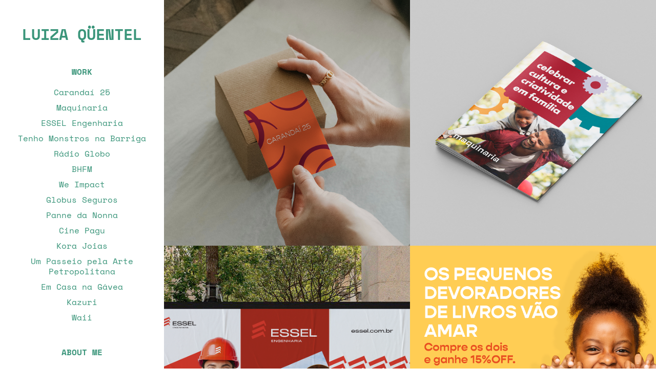

--- FILE ---
content_type: text/html; charset=utf-8
request_url: https://luizaquentel.design/
body_size: 6432
content:
<!DOCTYPE HTML>
<html lang="en-US">
<head>
  <meta charset="UTF-8" />
  <meta name="viewport" content="width=device-width, initial-scale=1" />
      <meta name="twitter:card"  content="summary_large_image" />
      <meta name="twitter:site"  content="@AdobePortfolio" />
      <meta  property="og:title" content="Luiza Quentel" />
      <meta  property="og:image" content="https://cdn.myportfolio.com/6010ff8e-5be7-40c6-8454-1589cb28a415/b6dc05f5-50da-4c63-b11d-916a906c3014_rwc_0x750x1920x1920x1920.png?h=767e6b5361a73aea9d7256a3ad691cac" />
      <link rel="icon" href="[data-uri]"  />
      <link rel="stylesheet" href="/dist/css/main.css" type="text/css" />
      <link rel="stylesheet" href="https://cdn.myportfolio.com/6010ff8e-5be7-40c6-8454-1589cb28a415/89093032ea9bf3164d3a40919a6fad2c1744824097.css?h=4009814916bf36eb51e5742ed198b569" type="text/css" />
    <link rel="canonical" href="https://luizaquentel.design/work" />
      <title>Luiza Quentel</title>
    <script type="text/javascript" src="//use.typekit.net/ik/[base64].js?cb=35f77bfb8b50944859ea3d3804e7194e7a3173fb" async onload="
    try {
      window.Typekit.load();
    } catch (e) {
      console.warn('Typekit not loaded.');
    }
    "></script>
</head>
  <body class="transition-enabled">  <div class='page-background-video page-background-video-with-panel'>
  </div>
  <div class="js-responsive-nav">
    <div class="responsive-nav has-social">
      <div class="close-responsive-click-area js-close-responsive-nav">
        <div class="close-responsive-button"></div>
      </div>
          <nav data-hover-hint="nav">
              <ul class="group">
                  <li class="gallery-title"><a href="/work" class="active">Work</a></li>
            <li class="project-title"><a href="/carandai25" >Carandaí 25</a></li>
            <li class="project-title"><a href="/maquinaria" >Maquinaria</a></li>
            <li class="project-title"><a href="/esselengenharia" >ESSEL Engenharia</a></li>
            <li class="project-title"><a href="/copy-of-maquinaria" >Tenho Monstros na Barriga</a></li>
            <li class="project-title"><a href="/radioglobo" >Rádio Globo</a></li>
            <li class="project-title"><a href="/bhfm" >BHFM</a></li>
            <li class="project-title"><a href="/projeto-we-impact" >We Impact</a></li>
            <li class="project-title"><a href="/projeto-globus-seguros" >Globus Seguros</a></li>
            <li class="project-title"><a href="/projeto-pannedanonna" >Panne da Nonna</a></li>
            <li class="project-title"><a href="/projeto-cine-pagu" >Cine Pagu</a></li>
            <li class="project-title"><a href="/projeto-kora-joias" >Kora Joias</a></li>
            <li class="project-title"><a href="/projeto-passeio" >Um Passeio pela Arte Petropolitana</a></li>
            <li class="project-title"><a href="/projeto-em-casa-na-gavea" >Em Casa na Gávea</a></li>
            <li class="project-title"><a href="/kazuri" >Kazuri</a></li>
            <li class="project-title"><a href="/waii" >Waii</a></li>
              </ul>
      <div class="page-title">
        <a href="/contact" >About Me</a>
      </div>
              <div class="social pf-nav-social" data-hover-hint="navSocialIcons">
                <ul>
                </ul>
              </div>
          </nav>
    </div>
  </div>
  <div class="site-wrap cfix js-site-wrap">
    <div class="site-container">
      <div class="site-content e2e-site-content">
        <div class="sidebar-content">
          <header class="site-header">
              <div class="logo-wrap" data-hover-hint="logo">
                    <div class="logo e2e-site-logo-text logo-text  ">
    <a href="/work" class="preserve-whitespace">Luiza Qüentel</a>

</div>
              </div>
  <div class="hamburger-click-area js-hamburger">
    <div class="hamburger">
      <i></i>
      <i></i>
      <i></i>
    </div>
  </div>
          </header>
              <nav data-hover-hint="nav">
              <ul class="group">
                  <li class="gallery-title"><a href="/work" class="active">Work</a></li>
            <li class="project-title"><a href="/carandai25" >Carandaí 25</a></li>
            <li class="project-title"><a href="/maquinaria" >Maquinaria</a></li>
            <li class="project-title"><a href="/esselengenharia" >ESSEL Engenharia</a></li>
            <li class="project-title"><a href="/copy-of-maquinaria" >Tenho Monstros na Barriga</a></li>
            <li class="project-title"><a href="/radioglobo" >Rádio Globo</a></li>
            <li class="project-title"><a href="/bhfm" >BHFM</a></li>
            <li class="project-title"><a href="/projeto-we-impact" >We Impact</a></li>
            <li class="project-title"><a href="/projeto-globus-seguros" >Globus Seguros</a></li>
            <li class="project-title"><a href="/projeto-pannedanonna" >Panne da Nonna</a></li>
            <li class="project-title"><a href="/projeto-cine-pagu" >Cine Pagu</a></li>
            <li class="project-title"><a href="/projeto-kora-joias" >Kora Joias</a></li>
            <li class="project-title"><a href="/projeto-passeio" >Um Passeio pela Arte Petropolitana</a></li>
            <li class="project-title"><a href="/projeto-em-casa-na-gavea" >Em Casa na Gávea</a></li>
            <li class="project-title"><a href="/kazuri" >Kazuri</a></li>
            <li class="project-title"><a href="/waii" >Waii</a></li>
              </ul>
      <div class="page-title">
        <a href="/contact" >About Me</a>
      </div>
                  <div class="social pf-nav-social" data-hover-hint="navSocialIcons">
                    <ul>
                    </ul>
                  </div>
              </nav>
        </div>
        <main>
          <section class="project-covers" data-context="page.gallery.covers">
          <a class="project-cover e2e-site-project-cover js-project-cover-touch hold-space" href="/carandai25" data-context="pages" data-identity="id:p67ffe58856cfef4ce29ebb2cb02c1132c120963479d0eee72f530" data-hover-hint="galleryPageCover" data-hover-hint-id="p67ffe58856cfef4ce29ebb2cb02c1132c120963479d0eee72f530">
            <div class="cover-content-container">
              <div class="cover-image-wrap">
                <div class="cover-image">
                    <div class="cover cover-normal">

            <img
              class="cover__img js-lazy"
              src="https://cdn.myportfolio.com/6010ff8e-5be7-40c6-8454-1589cb28a415/b6dc05f5-50da-4c63-b11d-916a906c3014_rwc_0x750x1920x1920x32.png?h=241e863c3695598d7d9d958c8f154925"
              data-src="https://cdn.myportfolio.com/6010ff8e-5be7-40c6-8454-1589cb28a415/b6dc05f5-50da-4c63-b11d-916a906c3014_rwc_0x750x1920x1920x1920.png?h=767e6b5361a73aea9d7256a3ad691cac"
              data-srcset="https://cdn.myportfolio.com/6010ff8e-5be7-40c6-8454-1589cb28a415/b6dc05f5-50da-4c63-b11d-916a906c3014_rwc_0x750x1920x1920x640.png?h=d3d46a3c9e5d73c1f3189cb2e2911b37 640w, https://cdn.myportfolio.com/6010ff8e-5be7-40c6-8454-1589cb28a415/b6dc05f5-50da-4c63-b11d-916a906c3014_rwc_0x750x1920x1920x1280.png?h=3ad96a588bc62fd397e2be50753d5bae 1280w, https://cdn.myportfolio.com/6010ff8e-5be7-40c6-8454-1589cb28a415/b6dc05f5-50da-4c63-b11d-916a906c3014_rwc_0x750x1920x1920x1366.png?h=5ba4d5af887e3ff67afa4736709dbb12 1366w, https://cdn.myportfolio.com/6010ff8e-5be7-40c6-8454-1589cb28a415/b6dc05f5-50da-4c63-b11d-916a906c3014_rwc_0x750x1920x1920x1920.png?h=767e6b5361a73aea9d7256a3ad691cac 1920w, https://cdn.myportfolio.com/6010ff8e-5be7-40c6-8454-1589cb28a415/b6dc05f5-50da-4c63-b11d-916a906c3014_rwc_0x750x1920x1920x1920.png?h=767e6b5361a73aea9d7256a3ad691cac 2560w, https://cdn.myportfolio.com/6010ff8e-5be7-40c6-8454-1589cb28a415/b6dc05f5-50da-4c63-b11d-916a906c3014_rwc_0x750x1920x1920x1920.png?h=767e6b5361a73aea9d7256a3ad691cac 5120w"
              data-sizes="(max-width: 540px) 100vw, (max-width: 768px) 50vw, calc(1400px / 2)"
            >
                              </div>
                </div>
              </div>
              <div class="details-wrap">
                <div class="details">
                  <div class="details-inner">
                      <div class="title preserve-whitespace">Carandaí 25</div>
                  </div>
                </div>
              </div>
            </div>
          </a>
          <a class="project-cover e2e-site-project-cover js-project-cover-touch hold-space" href="/maquinaria" data-context="pages" data-identity="id:p65202a36ec2c33c40a1200b402ccf644b4a5c0a6c35e7445d0088" data-hover-hint="galleryPageCover" data-hover-hint-id="p65202a36ec2c33c40a1200b402ccf644b4a5c0a6c35e7445d0088">
            <div class="cover-content-container">
              <div class="cover-image-wrap">
                <div class="cover-image">
                    <div class="cover cover-normal">

            <img
              class="cover__img js-lazy"
              src="https://cdn.myportfolio.com/6010ff8e-5be7-40c6-8454-1589cb28a415/3ee9187a-456e-4315-98b1-7f375eb01ca2_rwc_242x0x1439x1439x32.png?h=48d83e670d1ad43a0de729c39911e721"
              data-src="https://cdn.myportfolio.com/6010ff8e-5be7-40c6-8454-1589cb28a415/3ee9187a-456e-4315-98b1-7f375eb01ca2_rwc_242x0x1439x1439x1439.png?h=716a94c7282b2d1601ba070bfb1e4749"
              data-srcset="https://cdn.myportfolio.com/6010ff8e-5be7-40c6-8454-1589cb28a415/3ee9187a-456e-4315-98b1-7f375eb01ca2_rwc_242x0x1439x1439x640.png?h=29df108660b16d7e753ae9f4fbe783fb 640w, https://cdn.myportfolio.com/6010ff8e-5be7-40c6-8454-1589cb28a415/3ee9187a-456e-4315-98b1-7f375eb01ca2_rwc_242x0x1439x1439x1280.png?h=ae79de437081f66441b9dfd371e55d28 1280w, https://cdn.myportfolio.com/6010ff8e-5be7-40c6-8454-1589cb28a415/3ee9187a-456e-4315-98b1-7f375eb01ca2_rwc_242x0x1439x1439x1366.png?h=c5533e5d421cdb9def2d4293a535cc58 1366w, https://cdn.myportfolio.com/6010ff8e-5be7-40c6-8454-1589cb28a415/3ee9187a-456e-4315-98b1-7f375eb01ca2_rwc_242x0x1439x1439x1920.png?h=1869dfa93e28d740e69fd9be1daa9684 1920w, https://cdn.myportfolio.com/6010ff8e-5be7-40c6-8454-1589cb28a415/3ee9187a-456e-4315-98b1-7f375eb01ca2_rwc_242x0x1439x1439x1439.png?h=716a94c7282b2d1601ba070bfb1e4749 2560w, https://cdn.myportfolio.com/6010ff8e-5be7-40c6-8454-1589cb28a415/3ee9187a-456e-4315-98b1-7f375eb01ca2_rwc_242x0x1439x1439x1439.png?h=716a94c7282b2d1601ba070bfb1e4749 5120w"
              data-sizes="(max-width: 540px) 100vw, (max-width: 768px) 50vw, calc(1400px / 2)"
            >
                              </div>
                </div>
              </div>
              <div class="details-wrap">
                <div class="details">
                  <div class="details-inner">
                      <div class="title preserve-whitespace">Maquinaria</div>
                  </div>
                </div>
              </div>
            </div>
          </a>
          <a class="project-cover e2e-site-project-cover js-project-cover-touch hold-space" href="/esselengenharia" data-context="pages" data-identity="id:p651ec7793d57dc1b7afdfc895481aa1c62d2ef1df99667a4b212f" data-hover-hint="galleryPageCover" data-hover-hint-id="p651ec7793d57dc1b7afdfc895481aa1c62d2ef1df99667a4b212f">
            <div class="cover-content-container">
              <div class="cover-image-wrap">
                <div class="cover-image">
                    <div class="cover cover-normal">

            <img
              class="cover__img js-lazy"
              src="https://cdn.myportfolio.com/6010ff8e-5be7-40c6-8454-1589cb28a415/358473f5-a32f-4386-97f4-97ce38d8cf75_rwc_418x0x1083x1083x32.png?h=78addaa47764af9cb18a14a9591ad9cf"
              data-src="https://cdn.myportfolio.com/6010ff8e-5be7-40c6-8454-1589cb28a415/358473f5-a32f-4386-97f4-97ce38d8cf75_rwc_418x0x1083x1083x1083.png?h=dc247a1c2d422f850e2a423fecab2262"
              data-srcset="https://cdn.myportfolio.com/6010ff8e-5be7-40c6-8454-1589cb28a415/358473f5-a32f-4386-97f4-97ce38d8cf75_rwc_418x0x1083x1083x640.png?h=5823c7d30f2f8abd5ac2b61ea17c758f 640w, https://cdn.myportfolio.com/6010ff8e-5be7-40c6-8454-1589cb28a415/358473f5-a32f-4386-97f4-97ce38d8cf75_rwc_418x0x1083x1083x1280.png?h=e5265aceadbe381c137e896d48d18153 1280w, https://cdn.myportfolio.com/6010ff8e-5be7-40c6-8454-1589cb28a415/358473f5-a32f-4386-97f4-97ce38d8cf75_rwc_418x0x1083x1083x1366.png?h=d57ce6e4c3bca8c7b6a555dde06579e2 1366w, https://cdn.myportfolio.com/6010ff8e-5be7-40c6-8454-1589cb28a415/358473f5-a32f-4386-97f4-97ce38d8cf75_rwc_418x0x1083x1083x1920.png?h=7fe8ae8b19af46100f8d588953470801 1920w, https://cdn.myportfolio.com/6010ff8e-5be7-40c6-8454-1589cb28a415/358473f5-a32f-4386-97f4-97ce38d8cf75_rwc_418x0x1083x1083x1083.png?h=dc247a1c2d422f850e2a423fecab2262 2560w, https://cdn.myportfolio.com/6010ff8e-5be7-40c6-8454-1589cb28a415/358473f5-a32f-4386-97f4-97ce38d8cf75_rwc_418x0x1083x1083x1083.png?h=dc247a1c2d422f850e2a423fecab2262 5120w"
              data-sizes="(max-width: 540px) 100vw, (max-width: 768px) 50vw, calc(1400px / 2)"
            >
                              </div>
                </div>
              </div>
              <div class="details-wrap">
                <div class="details">
                  <div class="details-inner">
                      <div class="title preserve-whitespace">ESSEL Engenharia</div>
                  </div>
                </div>
              </div>
            </div>
          </a>
          <a class="project-cover e2e-site-project-cover js-project-cover-touch hold-space" href="/copy-of-maquinaria" data-context="pages" data-identity="id:p679b9328c792a3ad87a9425d24f14c05bdb5b8e43e92ad35a8448" data-hover-hint="galleryPageCover" data-hover-hint-id="p679b9328c792a3ad87a9425d24f14c05bdb5b8e43e92ad35a8448">
            <div class="cover-content-container">
              <div class="cover-image-wrap">
                <div class="cover-image">
                    <div class="cover cover-normal">

            <img
              class="cover__img js-lazy"
              src="https://cdn.myportfolio.com/6010ff8e-5be7-40c6-8454-1589cb28a415/9283c6ad-b542-424b-a9b8-cfcfde675e86_rwc_0x0x799x799x32.png?h=a90be8dd27650dc2166d31e173227b15"
              data-src="https://cdn.myportfolio.com/6010ff8e-5be7-40c6-8454-1589cb28a415/9283c6ad-b542-424b-a9b8-cfcfde675e86_rwc_0x0x799x799x799.png?h=eccab09cf40a64fb60ba162b41b78c44"
              data-srcset="https://cdn.myportfolio.com/6010ff8e-5be7-40c6-8454-1589cb28a415/9283c6ad-b542-424b-a9b8-cfcfde675e86_rwc_0x0x799x799x640.png?h=ae799019ee779487e0bd105a8e79cb86 640w, https://cdn.myportfolio.com/6010ff8e-5be7-40c6-8454-1589cb28a415/9283c6ad-b542-424b-a9b8-cfcfde675e86_rwc_0x0x799x799x799.png?h=eccab09cf40a64fb60ba162b41b78c44 1280w, https://cdn.myportfolio.com/6010ff8e-5be7-40c6-8454-1589cb28a415/9283c6ad-b542-424b-a9b8-cfcfde675e86_rwc_0x0x799x799x799.png?h=eccab09cf40a64fb60ba162b41b78c44 1366w, https://cdn.myportfolio.com/6010ff8e-5be7-40c6-8454-1589cb28a415/9283c6ad-b542-424b-a9b8-cfcfde675e86_rwc_0x0x799x799x799.png?h=eccab09cf40a64fb60ba162b41b78c44 1920w, https://cdn.myportfolio.com/6010ff8e-5be7-40c6-8454-1589cb28a415/9283c6ad-b542-424b-a9b8-cfcfde675e86_rwc_0x0x799x799x799.png?h=eccab09cf40a64fb60ba162b41b78c44 2560w, https://cdn.myportfolio.com/6010ff8e-5be7-40c6-8454-1589cb28a415/9283c6ad-b542-424b-a9b8-cfcfde675e86_rwc_0x0x799x799x799.png?h=eccab09cf40a64fb60ba162b41b78c44 5120w"
              data-sizes="(max-width: 540px) 100vw, (max-width: 768px) 50vw, calc(1400px / 2)"
            >
                              </div>
                </div>
              </div>
              <div class="details-wrap">
                <div class="details">
                  <div class="details-inner">
                      <div class="title preserve-whitespace">Tenho Monstros na Barriga</div>
                  </div>
                </div>
              </div>
            </div>
          </a>
          <a class="project-cover e2e-site-project-cover js-project-cover-touch hold-space" href="/radioglobo" data-context="pages" data-identity="id:p679ba0de225986d530f064e6c29d47962dd74c593dbd69af97e47" data-hover-hint="galleryPageCover" data-hover-hint-id="p679ba0de225986d530f064e6c29d47962dd74c593dbd69af97e47">
            <div class="cover-content-container">
              <div class="cover-image-wrap">
                <div class="cover-image">
                    <div class="cover cover-normal">

            <img
              class="cover__img js-lazy"
              src="https://cdn.myportfolio.com/6010ff8e-5be7-40c6-8454-1589cb28a415/0f2b1cc7-dac5-416d-abdd-467cecd7edcd_rwc_300x0x1320x1320x32.png?h=24cd118b1ef05a95b6799acdf18280f3"
              data-src="https://cdn.myportfolio.com/6010ff8e-5be7-40c6-8454-1589cb28a415/0f2b1cc7-dac5-416d-abdd-467cecd7edcd_rwc_300x0x1320x1320x1320.png?h=69c05c2d435ec185f3cd3c4a0f01146a"
              data-srcset="https://cdn.myportfolio.com/6010ff8e-5be7-40c6-8454-1589cb28a415/0f2b1cc7-dac5-416d-abdd-467cecd7edcd_rwc_300x0x1320x1320x640.png?h=d1f3719e5c047886c3fa438ddd6a0442 640w, https://cdn.myportfolio.com/6010ff8e-5be7-40c6-8454-1589cb28a415/0f2b1cc7-dac5-416d-abdd-467cecd7edcd_rwc_300x0x1320x1320x1280.png?h=f9d9a5f3357d10d2a1667d5543b2a72b 1280w, https://cdn.myportfolio.com/6010ff8e-5be7-40c6-8454-1589cb28a415/0f2b1cc7-dac5-416d-abdd-467cecd7edcd_rwc_300x0x1320x1320x1366.png?h=5b3f37de82c548b778ad7ac16bb1b3e2 1366w, https://cdn.myportfolio.com/6010ff8e-5be7-40c6-8454-1589cb28a415/0f2b1cc7-dac5-416d-abdd-467cecd7edcd_rwc_300x0x1320x1320x1920.png?h=28741cecad3cb819d5767e45f5aa1321 1920w, https://cdn.myportfolio.com/6010ff8e-5be7-40c6-8454-1589cb28a415/0f2b1cc7-dac5-416d-abdd-467cecd7edcd_rwc_300x0x1320x1320x1320.png?h=69c05c2d435ec185f3cd3c4a0f01146a 2560w, https://cdn.myportfolio.com/6010ff8e-5be7-40c6-8454-1589cb28a415/0f2b1cc7-dac5-416d-abdd-467cecd7edcd_rwc_300x0x1320x1320x1320.png?h=69c05c2d435ec185f3cd3c4a0f01146a 5120w"
              data-sizes="(max-width: 540px) 100vw, (max-width: 768px) 50vw, calc(1400px / 2)"
            >
                              </div>
                </div>
              </div>
              <div class="details-wrap">
                <div class="details">
                  <div class="details-inner">
                      <div class="title preserve-whitespace">Rádio Globo</div>
                  </div>
                </div>
              </div>
            </div>
          </a>
          <a class="project-cover e2e-site-project-cover js-project-cover-touch hold-space" href="/bhfm" data-context="pages" data-identity="id:p679cd52ea8bc41b3542768cb11167baeaae13c090377a2a72f321" data-hover-hint="galleryPageCover" data-hover-hint-id="p679cd52ea8bc41b3542768cb11167baeaae13c090377a2a72f321">
            <div class="cover-content-container">
              <div class="cover-image-wrap">
                <div class="cover-image">
                    <div class="cover cover-normal">

            <img
              class="cover__img js-lazy"
              src="https://cdn.myportfolio.com/6010ff8e-5be7-40c6-8454-1589cb28a415/51aef49c-3b5d-4462-bf42-7bb3e28b24c8_rwc_484x0x2879x2879x32.png?h=b143e258eb8e69e78a35e2fa2dbd7949"
              data-src="https://cdn.myportfolio.com/6010ff8e-5be7-40c6-8454-1589cb28a415/51aef49c-3b5d-4462-bf42-7bb3e28b24c8_rwc_484x0x2879x2879x2879.png?h=0cbd41d4d52eb77dce417f75e4a614e4"
              data-srcset="https://cdn.myportfolio.com/6010ff8e-5be7-40c6-8454-1589cb28a415/51aef49c-3b5d-4462-bf42-7bb3e28b24c8_rwc_484x0x2879x2879x640.png?h=2199f1c9b8df692cd762215622c54b9e 640w, https://cdn.myportfolio.com/6010ff8e-5be7-40c6-8454-1589cb28a415/51aef49c-3b5d-4462-bf42-7bb3e28b24c8_rwc_484x0x2879x2879x1280.png?h=dc3381b643b09969431563c364dfa937 1280w, https://cdn.myportfolio.com/6010ff8e-5be7-40c6-8454-1589cb28a415/51aef49c-3b5d-4462-bf42-7bb3e28b24c8_rwc_484x0x2879x2879x1366.png?h=a1c9a234f9793b46bd95490e61717049 1366w, https://cdn.myportfolio.com/6010ff8e-5be7-40c6-8454-1589cb28a415/51aef49c-3b5d-4462-bf42-7bb3e28b24c8_rwc_484x0x2879x2879x1920.png?h=46ec020db37067bb0c7d1f2c9629a91f 1920w, https://cdn.myportfolio.com/6010ff8e-5be7-40c6-8454-1589cb28a415/51aef49c-3b5d-4462-bf42-7bb3e28b24c8_rwc_484x0x2879x2879x2560.png?h=401c1964049c2050debe728e21bcf5a6 2560w, https://cdn.myportfolio.com/6010ff8e-5be7-40c6-8454-1589cb28a415/51aef49c-3b5d-4462-bf42-7bb3e28b24c8_rwc_484x0x2879x2879x2879.png?h=0cbd41d4d52eb77dce417f75e4a614e4 5120w"
              data-sizes="(max-width: 540px) 100vw, (max-width: 768px) 50vw, calc(1400px / 2)"
            >
                              </div>
                </div>
              </div>
              <div class="details-wrap">
                <div class="details">
                  <div class="details-inner">
                      <div class="title preserve-whitespace">BHFM</div>
                  </div>
                </div>
              </div>
            </div>
          </a>
          <a class="project-cover e2e-site-project-cover js-project-cover-touch hold-space" href="/projeto-we-impact" data-context="pages" data-identity="id:p63d1b4d822b4de38731672354b32d3deee5d1e02497e9575f0793" data-hover-hint="galleryPageCover" data-hover-hint-id="p63d1b4d822b4de38731672354b32d3deee5d1e02497e9575f0793">
            <div class="cover-content-container">
              <div class="cover-image-wrap">
                <div class="cover-image">
                    <div class="cover cover-normal">

            <img
              class="cover__img js-lazy"
              src="https://cdn.myportfolio.com/6010ff8e-5be7-40c6-8454-1589cb28a415/3522b5d0-c21f-4be6-a4fb-562e912d51a2_rwc_0x157x3840x3840x32.png?h=ff751a0cd4af3514ce15e44dcf897e99"
              data-src="https://cdn.myportfolio.com/6010ff8e-5be7-40c6-8454-1589cb28a415/3522b5d0-c21f-4be6-a4fb-562e912d51a2_rwc_0x157x3840x3840x3840.png?h=1791137c07b1140413e7a525f3955551"
              data-srcset="https://cdn.myportfolio.com/6010ff8e-5be7-40c6-8454-1589cb28a415/3522b5d0-c21f-4be6-a4fb-562e912d51a2_rwc_0x157x3840x3840x640.png?h=fcdf699f15c08a393f843f46923f2761 640w, https://cdn.myportfolio.com/6010ff8e-5be7-40c6-8454-1589cb28a415/3522b5d0-c21f-4be6-a4fb-562e912d51a2_rwc_0x157x3840x3840x1280.png?h=2f206ced2c90644213393c847f9ca23e 1280w, https://cdn.myportfolio.com/6010ff8e-5be7-40c6-8454-1589cb28a415/3522b5d0-c21f-4be6-a4fb-562e912d51a2_rwc_0x157x3840x3840x1366.png?h=bd20854c0885e1a6c4aac41a185d7cfd 1366w, https://cdn.myportfolio.com/6010ff8e-5be7-40c6-8454-1589cb28a415/3522b5d0-c21f-4be6-a4fb-562e912d51a2_rwc_0x157x3840x3840x1920.png?h=d9fb7823c2c4030ad34bc6b97c9cdb2e 1920w, https://cdn.myportfolio.com/6010ff8e-5be7-40c6-8454-1589cb28a415/3522b5d0-c21f-4be6-a4fb-562e912d51a2_rwc_0x157x3840x3840x2560.png?h=40ad4c8226d5d7cd3a7cab5a0d663b3b 2560w, https://cdn.myportfolio.com/6010ff8e-5be7-40c6-8454-1589cb28a415/3522b5d0-c21f-4be6-a4fb-562e912d51a2_rwc_0x157x3840x3840x3840.png?h=1791137c07b1140413e7a525f3955551 5120w"
              data-sizes="(max-width: 540px) 100vw, (max-width: 768px) 50vw, calc(1400px / 2)"
            >
                              </div>
                </div>
              </div>
              <div class="details-wrap">
                <div class="details">
                  <div class="details-inner">
                      <div class="title preserve-whitespace">We Impact</div>
                  </div>
                </div>
              </div>
            </div>
          </a>
          <a class="project-cover e2e-site-project-cover js-project-cover-touch hold-space" href="/projeto-globus-seguros" data-context="pages" data-identity="id:p63d15e85e7a0f127127fce28dca36c6089f844d2c16a2be188cb1" data-hover-hint="galleryPageCover" data-hover-hint-id="p63d15e85e7a0f127127fce28dca36c6089f844d2c16a2be188cb1">
            <div class="cover-content-container">
              <div class="cover-image-wrap">
                <div class="cover-image">
                    <div class="cover cover-normal">

            <img
              class="cover__img js-lazy"
              src="https://cdn.myportfolio.com/6010ff8e-5be7-40c6-8454-1589cb28a415/b4613c29-98f9-42f6-9720-1b674740beb4_rwc_242x0x1439x1439x32.png?h=43c1ac3a53b277e5def5bfb025c9b38f"
              data-src="https://cdn.myportfolio.com/6010ff8e-5be7-40c6-8454-1589cb28a415/b4613c29-98f9-42f6-9720-1b674740beb4_rwc_242x0x1439x1439x1439.png?h=5f5f3c8701b250a49ecbee98959a304c"
              data-srcset="https://cdn.myportfolio.com/6010ff8e-5be7-40c6-8454-1589cb28a415/b4613c29-98f9-42f6-9720-1b674740beb4_rwc_242x0x1439x1439x640.png?h=8f74b1b770e98316d8858c059bd6a8fa 640w, https://cdn.myportfolio.com/6010ff8e-5be7-40c6-8454-1589cb28a415/b4613c29-98f9-42f6-9720-1b674740beb4_rwc_242x0x1439x1439x1280.png?h=48140ae70c713248d0c8862dfa67ced9 1280w, https://cdn.myportfolio.com/6010ff8e-5be7-40c6-8454-1589cb28a415/b4613c29-98f9-42f6-9720-1b674740beb4_rwc_242x0x1439x1439x1366.png?h=481049dedefb8dcd7f47a5646eb26758 1366w, https://cdn.myportfolio.com/6010ff8e-5be7-40c6-8454-1589cb28a415/b4613c29-98f9-42f6-9720-1b674740beb4_rwc_242x0x1439x1439x1920.png?h=8856ed3ec746862077acfde468083fbf 1920w, https://cdn.myportfolio.com/6010ff8e-5be7-40c6-8454-1589cb28a415/b4613c29-98f9-42f6-9720-1b674740beb4_rwc_242x0x1439x1439x1439.png?h=5f5f3c8701b250a49ecbee98959a304c 2560w, https://cdn.myportfolio.com/6010ff8e-5be7-40c6-8454-1589cb28a415/b4613c29-98f9-42f6-9720-1b674740beb4_rwc_242x0x1439x1439x1439.png?h=5f5f3c8701b250a49ecbee98959a304c 5120w"
              data-sizes="(max-width: 540px) 100vw, (max-width: 768px) 50vw, calc(1400px / 2)"
            >
                              </div>
                </div>
              </div>
              <div class="details-wrap">
                <div class="details">
                  <div class="details-inner">
                      <div class="title preserve-whitespace">Globus Seguros</div>
                  </div>
                </div>
              </div>
            </div>
          </a>
          <a class="project-cover e2e-site-project-cover js-project-cover-touch hold-space" href="/projeto-pannedanonna" data-context="pages" data-identity="id:p63dcff318adc9557673c491514e460889b46ff13a863aef56e4a2" data-hover-hint="galleryPageCover" data-hover-hint-id="p63dcff318adc9557673c491514e460889b46ff13a863aef56e4a2">
            <div class="cover-content-container">
              <div class="cover-image-wrap">
                <div class="cover-image">
                    <div class="cover cover-normal">

            <img
              class="cover__img js-lazy"
              src="https://cdn.myportfolio.com/6010ff8e-5be7-40c6-8454-1589cb28a415/59b605d4-e5f6-427b-8be4-515073456189_rwc_640x0x2560x2560x32.png?h=6992057d97c2aefa7de1f29b091104fb"
              data-src="https://cdn.myportfolio.com/6010ff8e-5be7-40c6-8454-1589cb28a415/59b605d4-e5f6-427b-8be4-515073456189_rwc_640x0x2560x2560x2560.png?h=823ad40794b7c59cba980e88ee6101b4"
              data-srcset="https://cdn.myportfolio.com/6010ff8e-5be7-40c6-8454-1589cb28a415/59b605d4-e5f6-427b-8be4-515073456189_rwc_640x0x2560x2560x640.png?h=33aa53909f8846cbd8301de100885a49 640w, https://cdn.myportfolio.com/6010ff8e-5be7-40c6-8454-1589cb28a415/59b605d4-e5f6-427b-8be4-515073456189_rwc_640x0x2560x2560x1280.png?h=1aed086d2224b97eabdba50782e95bf7 1280w, https://cdn.myportfolio.com/6010ff8e-5be7-40c6-8454-1589cb28a415/59b605d4-e5f6-427b-8be4-515073456189_rwc_640x0x2560x2560x1366.png?h=f461d450e0aa4e538da2655b9f5f3e19 1366w, https://cdn.myportfolio.com/6010ff8e-5be7-40c6-8454-1589cb28a415/59b605d4-e5f6-427b-8be4-515073456189_rwc_640x0x2560x2560x1920.png?h=5f85900dce14eb89a514e985511d3751 1920w, https://cdn.myportfolio.com/6010ff8e-5be7-40c6-8454-1589cb28a415/59b605d4-e5f6-427b-8be4-515073456189_rwc_640x0x2560x2560x2560.png?h=823ad40794b7c59cba980e88ee6101b4 2560w, https://cdn.myportfolio.com/6010ff8e-5be7-40c6-8454-1589cb28a415/59b605d4-e5f6-427b-8be4-515073456189_rwc_640x0x2560x2560x2560.png?h=823ad40794b7c59cba980e88ee6101b4 5120w"
              data-sizes="(max-width: 540px) 100vw, (max-width: 768px) 50vw, calc(1400px / 2)"
            >
                              </div>
                </div>
              </div>
              <div class="details-wrap">
                <div class="details">
                  <div class="details-inner">
                      <div class="title preserve-whitespace">Panne da Nonna</div>
                  </div>
                </div>
              </div>
            </div>
          </a>
          <a class="project-cover e2e-site-project-cover js-project-cover-touch hold-space" href="/projeto-cine-pagu" data-context="pages" data-identity="id:p63d2a0cf0b512023b750ca3c481423a58e7e664958136cec95351" data-hover-hint="galleryPageCover" data-hover-hint-id="p63d2a0cf0b512023b750ca3c481423a58e7e664958136cec95351">
            <div class="cover-content-container">
              <div class="cover-image-wrap">
                <div class="cover-image">
                    <div class="cover cover-normal">

            <img
              class="cover__img js-lazy"
              src="https://cdn.myportfolio.com/6010ff8e-5be7-40c6-8454-1589cb28a415/04b20d51-883c-40b3-8dae-280dcae8debc_rwc_0x0x1080x1080x32.png?h=02cc8c1d59ade8bf5f42545fb5ba5cb7"
              data-src="https://cdn.myportfolio.com/6010ff8e-5be7-40c6-8454-1589cb28a415/04b20d51-883c-40b3-8dae-280dcae8debc_rwc_0x0x1080x1080x1080.png?h=3ff9ca2245b651c2bfa6e27e0780bcf7"
              data-srcset="https://cdn.myportfolio.com/6010ff8e-5be7-40c6-8454-1589cb28a415/04b20d51-883c-40b3-8dae-280dcae8debc_rwc_0x0x1080x1080x640.png?h=506c33ef5b171b3b48bdf8addb725008 640w, https://cdn.myportfolio.com/6010ff8e-5be7-40c6-8454-1589cb28a415/04b20d51-883c-40b3-8dae-280dcae8debc_rwc_0x0x1080x1080x1080.png?h=3ff9ca2245b651c2bfa6e27e0780bcf7 1280w, https://cdn.myportfolio.com/6010ff8e-5be7-40c6-8454-1589cb28a415/04b20d51-883c-40b3-8dae-280dcae8debc_rwc_0x0x1080x1080x1080.png?h=3ff9ca2245b651c2bfa6e27e0780bcf7 1366w, https://cdn.myportfolio.com/6010ff8e-5be7-40c6-8454-1589cb28a415/04b20d51-883c-40b3-8dae-280dcae8debc_rwc_0x0x1080x1080x1080.png?h=3ff9ca2245b651c2bfa6e27e0780bcf7 1920w, https://cdn.myportfolio.com/6010ff8e-5be7-40c6-8454-1589cb28a415/04b20d51-883c-40b3-8dae-280dcae8debc_rwc_0x0x1080x1080x1080.png?h=3ff9ca2245b651c2bfa6e27e0780bcf7 2560w, https://cdn.myportfolio.com/6010ff8e-5be7-40c6-8454-1589cb28a415/04b20d51-883c-40b3-8dae-280dcae8debc_rwc_0x0x1080x1080x1080.png?h=3ff9ca2245b651c2bfa6e27e0780bcf7 5120w"
              data-sizes="(max-width: 540px) 100vw, (max-width: 768px) 50vw, calc(1400px / 2)"
            >
                              </div>
                </div>
              </div>
              <div class="details-wrap">
                <div class="details">
                  <div class="details-inner">
                      <div class="title preserve-whitespace">Cine Pagu</div>
                  </div>
                </div>
              </div>
            </div>
          </a>
          <a class="project-cover e2e-site-project-cover js-project-cover-touch hold-space" href="/projeto-kora-joias" data-context="pages" data-identity="id:p6123beb339b84ecb422297279545f6cd663d840a794cb33487c44" data-hover-hint="galleryPageCover" data-hover-hint-id="p6123beb339b84ecb422297279545f6cd663d840a794cb33487c44">
            <div class="cover-content-container">
              <div class="cover-image-wrap">
                <div class="cover-image">
                    <div class="cover cover-normal">

            <img
              class="cover__img js-lazy"
              src="https://cdn.myportfolio.com/6010ff8e-5be7-40c6-8454-1589cb28a415/56a34093-8b39-4963-b61e-3edcf9d9f529_carw_1x1x32.png?h=d8d25dfdb97682f7d98e1a6b30f4c8e4"
              data-src="https://cdn.myportfolio.com/6010ff8e-5be7-40c6-8454-1589cb28a415/56a34093-8b39-4963-b61e-3edcf9d9f529_car_1x1.png?h=8fef175f98d2e841e732417b064f0890"
              data-srcset="https://cdn.myportfolio.com/6010ff8e-5be7-40c6-8454-1589cb28a415/56a34093-8b39-4963-b61e-3edcf9d9f529_carw_1x1x640.png?h=85444179fb6e6d90888acbfc2959478c 640w, https://cdn.myportfolio.com/6010ff8e-5be7-40c6-8454-1589cb28a415/56a34093-8b39-4963-b61e-3edcf9d9f529_carw_1x1x1280.png?h=a5e0697c14c752b5d85e755508206d1a 1280w, https://cdn.myportfolio.com/6010ff8e-5be7-40c6-8454-1589cb28a415/56a34093-8b39-4963-b61e-3edcf9d9f529_carw_1x1x1366.png?h=f25d2ea7a8076bc602c21780f3855290 1366w, https://cdn.myportfolio.com/6010ff8e-5be7-40c6-8454-1589cb28a415/56a34093-8b39-4963-b61e-3edcf9d9f529_carw_1x1x1920.png?h=449a080ed2a37f8c4aceed370a2dfb52 1920w, https://cdn.myportfolio.com/6010ff8e-5be7-40c6-8454-1589cb28a415/56a34093-8b39-4963-b61e-3edcf9d9f529_carw_1x1x2560.png?h=50e3f68ba9fe5563d2b069c169b7a06c 2560w, https://cdn.myportfolio.com/6010ff8e-5be7-40c6-8454-1589cb28a415/56a34093-8b39-4963-b61e-3edcf9d9f529_carw_1x1x5120.png?h=20903ba11dc1e149528be173c36ef9aa 5120w"
              data-sizes="(max-width: 540px) 100vw, (max-width: 768px) 50vw, calc(1400px / 2)"
            >
                              </div>
                </div>
              </div>
              <div class="details-wrap">
                <div class="details">
                  <div class="details-inner">
                      <div class="title preserve-whitespace">Kora Joias</div>
                  </div>
                </div>
              </div>
            </div>
          </a>
          <a class="project-cover e2e-site-project-cover js-project-cover-touch hold-space" href="/projeto-passeio" data-context="pages" data-identity="id:p63dacfcfda976cd466ef20bdb73fe439572d0c241ba91b9e5d9d0" data-hover-hint="galleryPageCover" data-hover-hint-id="p63dacfcfda976cd466ef20bdb73fe439572d0c241ba91b9e5d9d0">
            <div class="cover-content-container">
              <div class="cover-image-wrap">
                <div class="cover-image">
                    <div class="cover cover-normal">

            <img
              class="cover__img js-lazy"
              src="https://cdn.myportfolio.com/6010ff8e-5be7-40c6-8454-1589cb28a415/cec89db6-3a11-424b-b7cf-5c4540def44a_rwc_378x0x2250x2250x32.png?h=bb7448c62f175ec2407825efba8a7d08"
              data-src="https://cdn.myportfolio.com/6010ff8e-5be7-40c6-8454-1589cb28a415/cec89db6-3a11-424b-b7cf-5c4540def44a_rwc_378x0x2250x2250x2250.png?h=3bc402e14237fc3cf609e1d4923a2f62"
              data-srcset="https://cdn.myportfolio.com/6010ff8e-5be7-40c6-8454-1589cb28a415/cec89db6-3a11-424b-b7cf-5c4540def44a_rwc_378x0x2250x2250x640.png?h=cb6726a0ea2437dc19a38a24a735d953 640w, https://cdn.myportfolio.com/6010ff8e-5be7-40c6-8454-1589cb28a415/cec89db6-3a11-424b-b7cf-5c4540def44a_rwc_378x0x2250x2250x1280.png?h=c1a696bdc370e390cd24bf98bd15821f 1280w, https://cdn.myportfolio.com/6010ff8e-5be7-40c6-8454-1589cb28a415/cec89db6-3a11-424b-b7cf-5c4540def44a_rwc_378x0x2250x2250x1366.png?h=00981d74cc0c5ab217bf9868539943b4 1366w, https://cdn.myportfolio.com/6010ff8e-5be7-40c6-8454-1589cb28a415/cec89db6-3a11-424b-b7cf-5c4540def44a_rwc_378x0x2250x2250x1920.png?h=38a2ef622da3eb7c7f20329dca7014c4 1920w, https://cdn.myportfolio.com/6010ff8e-5be7-40c6-8454-1589cb28a415/cec89db6-3a11-424b-b7cf-5c4540def44a_rwc_378x0x2250x2250x2560.png?h=333886f337ddab8a11baac129f457687 2560w, https://cdn.myportfolio.com/6010ff8e-5be7-40c6-8454-1589cb28a415/cec89db6-3a11-424b-b7cf-5c4540def44a_rwc_378x0x2250x2250x2250.png?h=3bc402e14237fc3cf609e1d4923a2f62 5120w"
              data-sizes="(max-width: 540px) 100vw, (max-width: 768px) 50vw, calc(1400px / 2)"
            >
                              </div>
                </div>
              </div>
              <div class="details-wrap">
                <div class="details">
                  <div class="details-inner">
                      <div class="title preserve-whitespace">Um Passeio pela Arte Petropolitana</div>
                  </div>
                </div>
              </div>
            </div>
          </a>
          <a class="project-cover e2e-site-project-cover js-project-cover-touch hold-space" href="/projeto-em-casa-na-gavea" data-context="pages" data-identity="id:p613fab97a7c7e6a4344584e48738e32e4c8d0829acb588d27149b" data-hover-hint="galleryPageCover" data-hover-hint-id="p613fab97a7c7e6a4344584e48738e32e4c8d0829acb588d27149b">
            <div class="cover-content-container">
              <div class="cover-image-wrap">
                <div class="cover-image">
                    <div class="cover cover-normal">

            <img
              class="cover__img js-lazy"
              src="https://cdn.myportfolio.com/6010ff8e-5be7-40c6-8454-1589cb28a415/945a884b-7325-48c8-b8db-fcac505439bc_rwc_60x89x789x789x32.png?h=6e18de798b465a0d7d137d5a5aab4478"
              data-src="https://cdn.myportfolio.com/6010ff8e-5be7-40c6-8454-1589cb28a415/945a884b-7325-48c8-b8db-fcac505439bc_rwc_60x89x789x789x789.png?h=1d2a3f0793746856f99b2b25261cfac0"
              data-srcset="https://cdn.myportfolio.com/6010ff8e-5be7-40c6-8454-1589cb28a415/945a884b-7325-48c8-b8db-fcac505439bc_rwc_60x89x789x789x640.png?h=188ba1ec904ddf9ddc0e04160027f305 640w, https://cdn.myportfolio.com/6010ff8e-5be7-40c6-8454-1589cb28a415/945a884b-7325-48c8-b8db-fcac505439bc_rwc_60x89x789x789x1280.png?h=2de855166a644a09250cc26064c8ac48 1280w, https://cdn.myportfolio.com/6010ff8e-5be7-40c6-8454-1589cb28a415/945a884b-7325-48c8-b8db-fcac505439bc_rwc_60x89x789x789x1366.png?h=36e03f3a71946381f2c382ec48fd90f4 1366w, https://cdn.myportfolio.com/6010ff8e-5be7-40c6-8454-1589cb28a415/945a884b-7325-48c8-b8db-fcac505439bc_rwc_60x89x789x789x789.png?h=1d2a3f0793746856f99b2b25261cfac0 1920w, https://cdn.myportfolio.com/6010ff8e-5be7-40c6-8454-1589cb28a415/945a884b-7325-48c8-b8db-fcac505439bc_rwc_60x89x789x789x789.png?h=1d2a3f0793746856f99b2b25261cfac0 2560w, https://cdn.myportfolio.com/6010ff8e-5be7-40c6-8454-1589cb28a415/945a884b-7325-48c8-b8db-fcac505439bc_rwc_60x89x789x789x789.png?h=1d2a3f0793746856f99b2b25261cfac0 5120w"
              data-sizes="(max-width: 540px) 100vw, (max-width: 768px) 50vw, calc(1400px / 2)"
            >
                              </div>
                </div>
              </div>
              <div class="details-wrap">
                <div class="details">
                  <div class="details-inner">
                      <div class="title preserve-whitespace">Em Casa na Gávea</div>
                  </div>
                </div>
              </div>
            </div>
          </a>
          <a class="project-cover e2e-site-project-cover js-project-cover-touch hold-space" href="/kazuri" data-context="pages" data-identity="id:p641a4b04efd7a833921923ea6db5b6b30e2756e82be9c099219d6" data-hover-hint="galleryPageCover" data-hover-hint-id="p641a4b04efd7a833921923ea6db5b6b30e2756e82be9c099219d6">
            <div class="cover-content-container">
              <div class="cover-image-wrap">
                <div class="cover-image">
                    <div class="cover cover-normal">

            <img
              class="cover__img js-lazy"
              src="https://cdn.myportfolio.com/6010ff8e-5be7-40c6-8454-1589cb28a415/d1d064a0-e059-47dd-977c-b593cf230953_rwc_169x0x827x827x32.png?h=e260d12aaf80a28ad373e1412e96a242"
              data-src="https://cdn.myportfolio.com/6010ff8e-5be7-40c6-8454-1589cb28a415/d1d064a0-e059-47dd-977c-b593cf230953_rwc_169x0x827x827x827.png?h=ff8acbbde0408b219ac3dbc32c908584"
              data-srcset="https://cdn.myportfolio.com/6010ff8e-5be7-40c6-8454-1589cb28a415/d1d064a0-e059-47dd-977c-b593cf230953_rwc_169x0x827x827x640.png?h=e07c206c712c0ccbb92178dcf4114d55 640w, https://cdn.myportfolio.com/6010ff8e-5be7-40c6-8454-1589cb28a415/d1d064a0-e059-47dd-977c-b593cf230953_rwc_169x0x827x827x827.png?h=ff8acbbde0408b219ac3dbc32c908584 1280w, https://cdn.myportfolio.com/6010ff8e-5be7-40c6-8454-1589cb28a415/d1d064a0-e059-47dd-977c-b593cf230953_rwc_169x0x827x827x827.png?h=ff8acbbde0408b219ac3dbc32c908584 1366w, https://cdn.myportfolio.com/6010ff8e-5be7-40c6-8454-1589cb28a415/d1d064a0-e059-47dd-977c-b593cf230953_rwc_169x0x827x827x827.png?h=ff8acbbde0408b219ac3dbc32c908584 1920w, https://cdn.myportfolio.com/6010ff8e-5be7-40c6-8454-1589cb28a415/d1d064a0-e059-47dd-977c-b593cf230953_rwc_169x0x827x827x827.png?h=ff8acbbde0408b219ac3dbc32c908584 2560w, https://cdn.myportfolio.com/6010ff8e-5be7-40c6-8454-1589cb28a415/d1d064a0-e059-47dd-977c-b593cf230953_rwc_169x0x827x827x827.png?h=ff8acbbde0408b219ac3dbc32c908584 5120w"
              data-sizes="(max-width: 540px) 100vw, (max-width: 768px) 50vw, calc(1400px / 2)"
            >
                              </div>
                </div>
              </div>
              <div class="details-wrap">
                <div class="details">
                  <div class="details-inner">
                      <div class="title preserve-whitespace">Kazuri</div>
                  </div>
                </div>
              </div>
            </div>
          </a>
          <a class="project-cover e2e-site-project-cover js-project-cover-touch hold-space" href="/waii" data-context="pages" data-identity="id:p613faf9a11772a4aa4cf2980d2ae72741d7d0a3a91fd3c20ece5a" data-hover-hint="galleryPageCover" data-hover-hint-id="p613faf9a11772a4aa4cf2980d2ae72741d7d0a3a91fd3c20ece5a">
            <div class="cover-content-container">
              <div class="cover-image-wrap">
                <div class="cover-image">
                    <div class="cover cover-normal">

            <img
              class="cover__img js-lazy"
              src="https://cdn.myportfolio.com/6010ff8e-5be7-40c6-8454-1589cb28a415/0cd923ec-0e11-416e-b9ba-a799bcc0651c_carw_1x1x32.png?h=c8dbb6a0467e7f49d2d69ed59c3ac513"
              data-src="https://cdn.myportfolio.com/6010ff8e-5be7-40c6-8454-1589cb28a415/0cd923ec-0e11-416e-b9ba-a799bcc0651c_car_1x1.png?h=d359e17f7220bec07dbb6eeafb7db810"
              data-srcset="https://cdn.myportfolio.com/6010ff8e-5be7-40c6-8454-1589cb28a415/0cd923ec-0e11-416e-b9ba-a799bcc0651c_carw_1x1x640.png?h=647600f216e49692d8c7a5daec623570 640w, https://cdn.myportfolio.com/6010ff8e-5be7-40c6-8454-1589cb28a415/0cd923ec-0e11-416e-b9ba-a799bcc0651c_carw_1x1x1280.png?h=bf2fd57fc518c22906ffd12a7d9d0a29 1280w, https://cdn.myportfolio.com/6010ff8e-5be7-40c6-8454-1589cb28a415/0cd923ec-0e11-416e-b9ba-a799bcc0651c_carw_1x1x1366.png?h=e6c2d2b795eefe848e18b9054c09d429 1366w, https://cdn.myportfolio.com/6010ff8e-5be7-40c6-8454-1589cb28a415/0cd923ec-0e11-416e-b9ba-a799bcc0651c_carw_1x1x1920.png?h=823358c0e700920660ccb2d4b1683075 1920w, https://cdn.myportfolio.com/6010ff8e-5be7-40c6-8454-1589cb28a415/0cd923ec-0e11-416e-b9ba-a799bcc0651c_carw_1x1x2560.png?h=b8eb26e178485501f7b7eeb690ee97f9 2560w, https://cdn.myportfolio.com/6010ff8e-5be7-40c6-8454-1589cb28a415/0cd923ec-0e11-416e-b9ba-a799bcc0651c_carw_1x1x5120.png?h=b16636bdbc91c672bfdf07627209fbdb 5120w"
              data-sizes="(max-width: 540px) 100vw, (max-width: 768px) 50vw, calc(1400px / 2)"
            >
                              </div>
                </div>
              </div>
              <div class="details-wrap">
                <div class="details">
                  <div class="details-inner">
                      <div class="title preserve-whitespace">Waii</div>
                  </div>
                </div>
              </div>
            </div>
          </a>
          </section>
              <footer class="site-footer" data-hover-hint="footer">
                <div class="footer-text">
                  Todos os Direitos Reservados
                </div>
              </footer>
        </main>
      </div>
    </div>
  </div>
</body>
<script type="text/javascript">
  // fix for Safari's back/forward cache
  window.onpageshow = function(e) {
    if (e.persisted) { window.location.reload(); }
  };
</script>
  <script type="text/javascript">var __config__ = {"page_id":"p6123be405808208132ace8ccad1e3ae2478492a80b54d41fa1d82","theme":{"name":"jackie"},"pageTransition":true,"linkTransition":true,"disableDownload":false,"localizedValidationMessages":{"required":"This field is required","Email":"This field must be a valid email address"},"lightbox":{"enabled":true,"color":{"opacity":0.94,"hex":"#fff"}},"cookie_banner":{"enabled":false}};</script>
  <script type="text/javascript" src="/site/translations?cb=35f77bfb8b50944859ea3d3804e7194e7a3173fb"></script>
  <script type="text/javascript" src="/dist/js/main.js?cb=35f77bfb8b50944859ea3d3804e7194e7a3173fb"></script>
</html>
